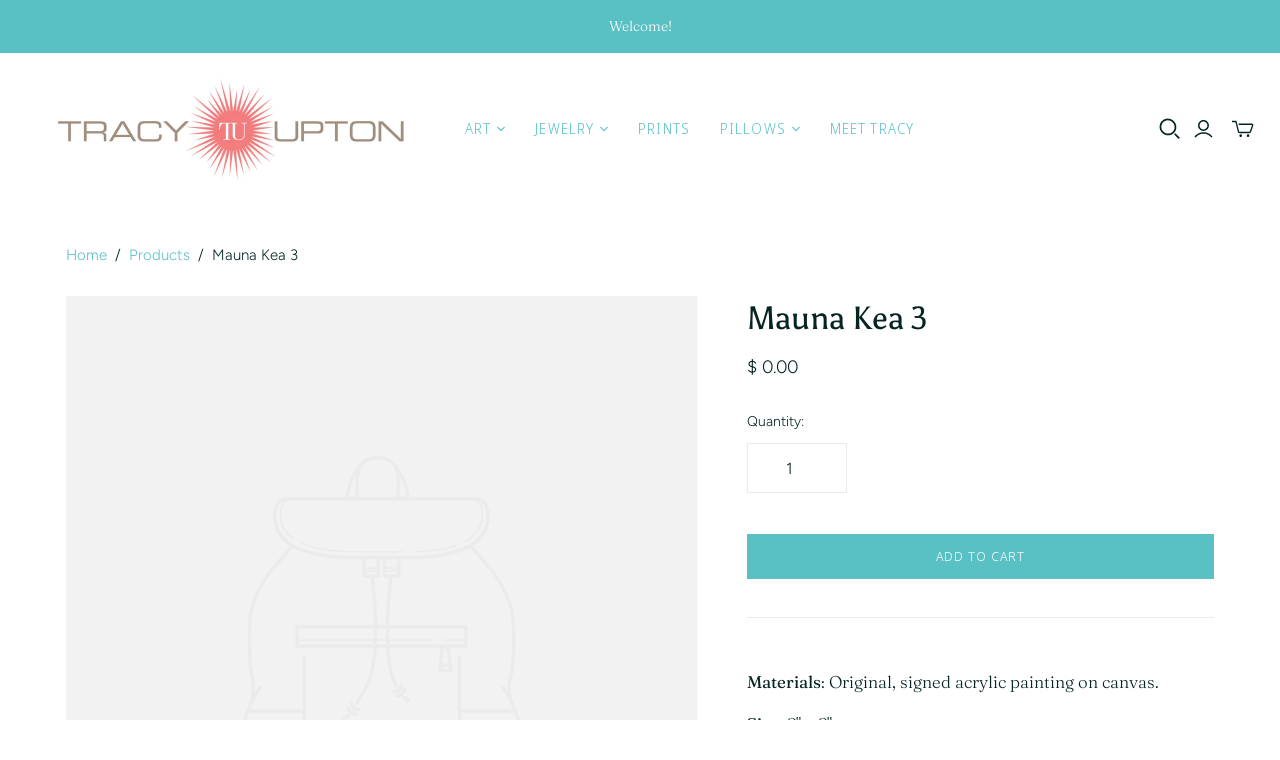

--- FILE ---
content_type: text/css
request_url: https://www.tracyupton.com/cdn/shop/t/7/assets/custom.css?v=152065186233819796281690452722
body_size: -115
content:
.meet_tracy{display:inline-block;width:100%}.meet_tracy .section-wrapper{display:block;width:92%;max-width:1430px;min-width:690px;margin:5% auto}.section_content_img img{float:left;max-width:230px;margin-right:30px}.section_content_img p{margin-top:0}.meet_tracy .label{color:#59c0c3}.main-footer .sub-footer{margin-bottom:0;padding-bottom:10px}.shopify-section-group-footer-group{background:#59c0c3}.static-footer #main-footer .footer-menu a{color:#fff;font-size:18px}.main-footer .connect h2.title{color:#fff}.main-footer .sub-footer .sub-footer__section--left p,#main-footer .social a svg{color:#fff}.home-section .section-title{font-weight:700;font-size:24px;letter-spacing:2px}.main-header .store-title{margin-top:15px}.column_blocks .image-wrap img{width:100%}.column_blocks{display:flex;flex-wrap:wrap;justify-content:space-around;width:92%;max-width:1430px;padding:0 15px;margin:0 auto}.column__item .btn{border:1px solid #59c0c3;padding:7px 15px;display:inline-block}.column__item .rte-setting{margin:20px 0}.column__item h3{padding-top:20px;font-size:24px;letter-spacing:1px;font-weight:700;color:#59c0c3}.column__item .rte-setting p{min-height:130px}.featured-collections .collection .browse{display:none}.home-section.own-style{padding-top:0;padding-bottom:40px}.home-section.slideshow .prev,.home-section.slideshow .next{display:none}.own-style .column__item.medium-up--one-third.text-left{width:33%;padding:10px}.product-grid-square .product-card-figure{border:1px solid #dddddd57;box-shadow:#0e1e2526 0 2px 4px,#0a1e1e52 0 0 3px;border-radius:5px}.home-section .product-card-details .title{margin-top:15px}.home-section.featured-collections .collection a{background-color:#0000001a;border-radius:5px}.featured-collections .collection .label{font-weight:700}@media (max-width: 768px){.own-style .column_blocks{width:100%}}@media (max-width: 480px){.slideshow--mobile-height-small .image-wrap{height:140px}.own-style .column__item.medium-up--one-third.text-left{width:85%;padding:20px 10px}}
/*# sourceMappingURL=/cdn/shop/t/7/assets/custom.css.map?v=152065186233819796281690452722 */
